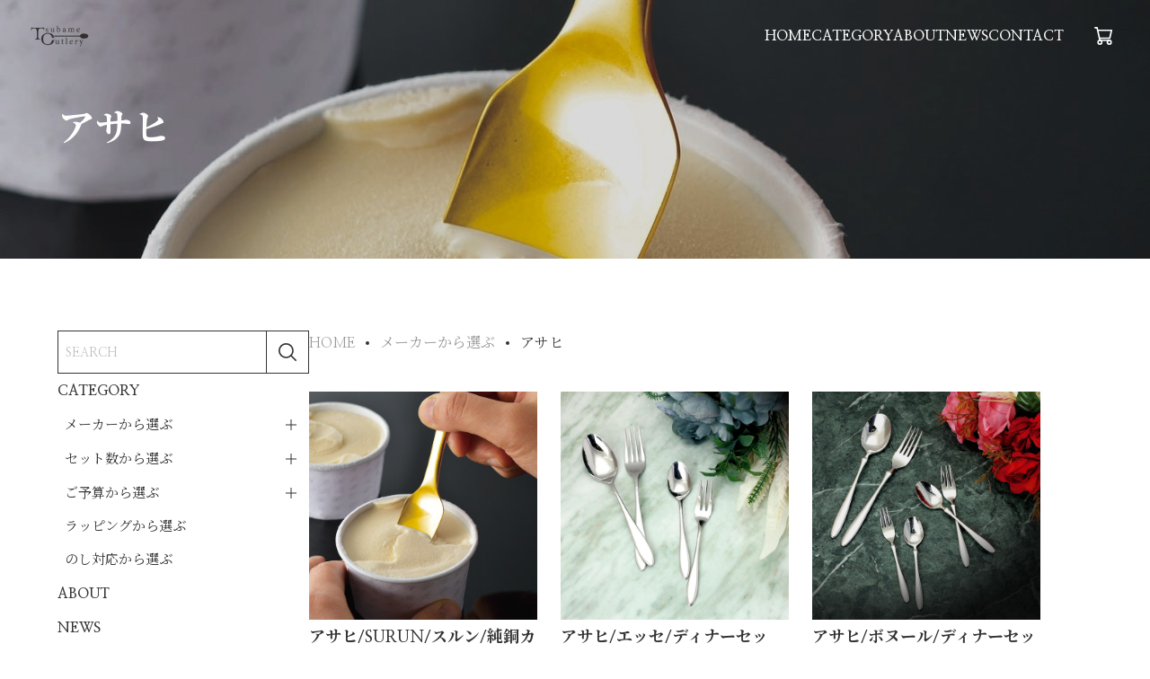

--- FILE ---
content_type: text/css
request_url: https://basefile.akamaized.net/calma-base-shop/6539b8c893788/gl-index.css?1768288315034
body_size: 2655
content:
@charset "utf-8";
/* ====================================================
index
==================================================== */
/* slide
----------------------- */
.p-slide__wrap {
	position: -webkit-sticky;
	position: sticky;
	top: 0;
	left: 0;
	z-index: -1;
	overflow: hidden;
	-webkit-backface-visibility: hidden;
			backface-visibility: hidden;
	width: 100%;
	background-color: #000;
}
.js-initial.p-slide__wrap {
	position: inherit;
}
.p-slide__container {
	position: relative;
	z-index: 1;
	overflow: hidden;
}
.p-slide__list {
	-webkit-backface-visibility: hidden;
			backface-visibility: hidden;
}
.p-slide__listitem {
	position: relative;
	z-index: -1;
	overflow: hidden !important;
	height: 75svh;
}
.swiper-slide-active.p-slide__listitem {
	z-index: 1;
}
.p-slide__img {
	display: block;
	width: 100vw;
	height: 100%;
	-webkit-backface-visibility: hidden;
			backface-visibility: hidden;
}
.p-slide__img img {
	width: 100%;
	height: 100%;
	-o-object-fit: cover;
	   object-fit: cover;
	-o-object-position: center;
	   object-position: center;
   }
.p-slide__contents {
	position: absolute;
	bottom: 5%;
	left: 5%;
	width: 90%;
}
.p-slide__title {
	margin-bottom: 40px;
	font-weight: var(--SlideTitleWeight);
	line-height: 1.4;
	white-space: pre-line;
}
.p-slide__title.fontsize--s {
	font-size: min(5.6vw, 32px);
}
.p-slide__title.fontsize--m {
	font-size: min(6.4vw, 36px);
}
.p-slide__title.fontsize--l {
	font-size: min(7.2vw, 40px);
}
.p-slide__listitem.p-slide--01 .p-slide__title {
	color: var(--SlideTextColor01);
}
.p-slide__listitem.p-slide--02 .p-slide__title {
	color: var(--SlideTextColor02);
}
.p-slide__listitem.p-slide--03 .p-slide__title {
	color: var(--SlideTextColor03);
}
.p-slide__title + .p-slide__btn {
	margin-top: -16px;
}
.p-slide__btn a {
	display: inline-block;
	padding: .75em 1.5em;
	background-color: transparent;
	border-radius: var(--BtnRadius);
	font-weight: var(--BtnTextWeight);
	text-align: center;
}
.is-dancing .p-slide__btn a {
	padding: .5em 1.5em;
	font-size: calc(var(--BodyFontSize) * 1.25);
}
.p-slide__listitem.p-slide--01 .p-slide__btn a {
	color: var(--SlideTextColor01);
}
.p-slide__listitem.p-slide--02 .p-slide__btn a {
	color: var(--SlideTextColor02);
}
.p-slide__listitem.p-slide--03 .p-slide__btn a {
	color: var(--SlideTextColor03);
}
.p-slide__listitem.p-slide--01 .p-slide__btn.c-fill a {
	background-color: var(--SlideTextColor01);
	color: var(--SlideBtnTextColor01);
}
.p-slide__listitem.p-slide--02 .p-slide__btn.c-fill a {
	background-color: var(--SlideTextColor02);
	color: var(--SlideBtnTextColor02);
}
.p-slide__listitem.p-slide--03 .p-slide__btn.c-fill a {
	background-color: var(--SlideTextColor03);
	color: var(--SlideBtnTextColor03);
}
.p-slide__listitem.p-slide--01 .p-slide__btn.c-border a {
	border: 1px solid var(--SlideTextColor01);
}
.p-slide__listitem.p-slide--02 .p-slide__btn.c-border a {
	border: 1px solid var(--SlideTextColor02);
}
.p-slide__listitem.p-slide--03 .p-slide__btn.c-border a {
	border: 1px solid var(--SlideTextColor03);
}
.p-slide__listitem.p-slide--01 .p-slide__btn.c-border--bold a {
	border: 2px solid var(--SlideTextColor01);
}
.p-slide__listitem.p-slide--02 .p-slide__btn.c-border--bold a {
	border: 2px solid var(--SlideTextColor02);
}
.p-slide__listitem.p-slide--03 .p-slide__btn.c-border--bold a {
	border: 2px solid var(--SlideTextColor03);
}
@media screen and (max-width:599px) {
	.p-slide__btn a {
		max-width: calc(100% - 88px);
	}
}

/* slide nav */
.p-slide__wrap.active .p-slide__nav {
	position: absolute;
	right: 5%;
	bottom: 5%;
	z-index: 1;
	will-change: animation;
	-webkit-backface-visibility: hidden;
			backface-visibility: hidden;
}
@media screen and (max-width:599px) {
	.p-slide__wrap.active .p-slide__nav {
		display: flex;
		gap: 8px;
	}
}
.active .p-slide__nav .swiper-button-next,
.active .p-slide__nav .swiper-button-prev {
	display: flex;
}
.swiper-pagination {
	position: relative;
}
.swiper-horizontal>.swiper-pagination-bullets,
.swiper-pagination-bullets.swiper-pagination-horizontal,
.swiper-pagination-custom,
.swiper-pagination-fraction {
	display: flex;
	justify-content: center;
	align-items: center;
	gap: 8px;
	bottom: 0;
}
.swiper-pagination-bullet {
	display: flex;
	justify-content: center;
	align-items: center;
	position: relative;
	opacity: 1;
	width: 32px;
	height: 32px;
	margin: 0 !important;
	border-radius: 100%;
	background-color: transparent;
	color: #fff;
}
.swiper-pagination-bullet-active {
	background-color: transparent;
}
.swiper-pagination-bullet .circle__wrap {
	display: block;
	position: absolute;
	top: 50%;
	left: 50%;
	z-index: 1;
	transform: translate(-50%, -50%) rotate(-90deg) !important;
	width: 32px;
	height: 32px;
}
.circle--lower {
	stroke: rgba(255, 255, 255, 0.7);
	stroke-width: 0.75;
	fill: none;
}
.circle--upper {
	stroke: #fff;
	stroke-width: 1.5;
	fill: none;
	stroke-dasharray: 152px;
	stroke-dashoffset: 152px;
}
@-webkit-keyframes paginationAnime {
	100% {
		stroke-dashoffset: 0;
	}
}
@keyframes paginationAnime {
	100% {
		stroke-dashoffset: 0;
	}
}
.swiper-pagination-bullet-active .circle--upper {
	-webkit-animation: paginationAnime 4s linear forwards;
			animation: paginationAnime 4s linear forwards;
}
.fade-slow .swiper-pagination-bullet-active .circle--upper {
	-webkit-animation: paginationAnime 5.5s linear forwards;
			animation: paginationAnime 5.5s linear forwards;
}
.p-slide__nav .swiper-pagination {
	display: none;
}
@media screen and (min-width: 600px) {
	.p-slide__wrap.active .p-slide__nav {
		display: flex;
		justify-content: center;
		align-items: center;
		gap: 24px;
	}
	.active .p-slide__nav .swiper-button-next,
	.active .p-slide__nav .swiper-button-prev {
		display: none;
	}
	.active .p-slide__nav .swiper-pagination {
		display: flex;
	}
}


/* area order
----------------------- */
#home .p-banner__wrap {
	order: var(--AreaBanner);
}
#home .p-pickup__wrap {
	order: var(--AreaPickup);
}
#home .p-ranking__wrap {
	order: var(--AreaRanking);
}
#home .p-blog__wrap {
	order: var(--AreaBlog);
}
#home .p-item__wrap {
	order: var(--AreaItem);
}


/* concept
----------------------- */
.p-concept__inner {
	width: 90%;
	margin-left: auto;
	margin-right: auto;
}
.p-concept__wrap {
	background-color: var(--ConceptBgColor);
}
.p-concept__wrap .c-sec__title {
	display: inline-block;
	margin-right: 15%;
	margin-bottom: 32px;
	padding: 8px 0 0.4em 5%;
	border-bottom: 1px solid var(--BodyFontColor);
	text-align: left !important;
}
.p-concept__catch {
	margin-bottom: 24px;
	color: var(--ConceptTextColor);
	line-height: 1.4;
	white-space: pre-line;
}
.p-concept__catch.fontsize--s {
	font-size: min(5.6vw, 27px);
}
.p-concept__catch.fontsize--m {
	font-size: min(6.4vw, 30px);
}
.p-concept__catch.fontsize--l {
	font-size: min(7.2vw, 33px);
}
.p-concept__txt {
	margin-bottom: 32px;
	color: var(--ConceptTextColor);
	white-space: pre-line;
}
.p-concept__inner .c-btn__wrap {
	margin-bottom: 40px;
}
.p-concept__wrap .c-btn {
	color: var(--ConceptBtnColor);
}
.p-concept__wrap .c-fill .c-btn {
	background-color: var(--ConceptBtnColor);
	color: var(--ConceptBtnTextColor);
}
.p-concept__wrap .c-border .c-btn {
	border: 1px solid var(--ConceptBtnColor);
}
.p-concept__wrap .c-border--bold .c-btn {
	border: 2px solid var(--ConceptBtnColor);
}
.p-concept__img iframe,
.p-concept__youtube img {
	display: none;
}
.p-concept__img {
	overflow: hidden;
	width: 95%;
	margin-left: auto;
	margin-right: 0;
}
.p-concept__img img {
	-o-object-fit: cover;
	   object-fit: cover;
}
.p-concept__youtube {
	width: 90%;
	margin-left: auto;
	margin-right: auto;
	aspect-ratio: 16/9;
}
.p-concept__youtube iframe {
	width: 100%;
	height: 100%;
}
@media screen and (min-width: 600px) {
	.p-concept__inner {
		width: 80%;
		max-width: 640px;
	}
	.p-concept__figure {
		margin-bottom: 0;
	}
	.p-concept__img {
		width: 90%;
	}
	.p-concept__inner .c-btn__wrap {
		display: inline-block;
		width: auto;
		min-width: 240px;
		margin-bottom: 40px;
	}
}
@media screen and (min-width: 960px) {
	.p-concept__wrap {
		display: flex;
		align-items: center;
	}
	.p-concept__contents {
		width: 50%;
	}
	.p-concept__wrap .c-sec__title {
		padding-left: 10%;
	}
	.p-concept__catch.fontsize--s {
		font-size: min(2.8vw, 30px);
	}
	.p-concept__catch.fontsize--m {
		font-size: min(3.2vw, 33px);
	}
	.p-concept__catch.fontsize--l {
		font-size: min(3.6vw, 36px);
	}
	.p-concept__figure {
		width: 50%;
	}
	.p-concept__img {
		margin-left: 0;
		margin-right: 0;
	}
	.p-concept__inner .c-btn__wrap {
		margin-bottom: 0;
	}
}
@media screen and (min-width: 1200px) {
	.p-concept__inner {
		width: 70%;
	}
}
@media screen and (min-width: 1600px) {
	.p-concept__catch.fontsize--s {
		font-size: 32px;
	}
	.p-concept__catch.fontsize--m {
		font-size: 36px;
	}
	.p-concept__catch.fontsize--l {
		font-size: 40px;
	}
}

/* banner
----------------------- */
.p-banner__inner {
	display: grid;
	grid-template-columns: 1fr;
	gap: 4vw;
}
.p-banner__contents {
	display: flex;
	flex-direction: column;
	gap: 8px;
}
.p-banner__title {
	font-size: calc(var(--BodyFontSize) + 3px);
	font-weight: var(--BannerTitleWeight);
}
.p-banner__title,
.p-banner__txt {
	line-height: 1.4;
}
@media screen and (min-width: 768px) {
	.p-banner__inner {
		grid-template-columns: 1fr 1fr;
		gap: 2vw;
	}
}
@media screen and (min-width: 1600px) {
	.p-banner__title {
		font-size: calc(var(--BodyFontSize) + 4px);
	}
}

/* pickup
----------------------- */
.p-pickup__list {
	margin-bottom: 24px;
}
.p-pickup__img {
	margin-bottom: 8px;
}
.p-pickup__img img {
	aspect-ratio: var(--PickUpImgRatio);
	-o-object-fit: cover;
	   object-fit: cover;
}
.p-pickup__title {
	margin-bottom: 8px;
	font-size: calc(var(--BodyFontSize) + 2px);
	line-height: 1.4;
	white-space: pre-line;
}
.p-pickup__price {
	display: flex;
	align-items: center;
	margin-bottom: 16px;
	font-weight: var(--ItemPriceWeight);
}
.p-pickup__txt {
	margin-bottom: 32px;
}
@media screen and (min-width: 600px) {
	.p-pickup__title {
		font-size: calc(var(--BodyFontSize) + 4px);
	}
	.p-pickup__price {
		font-size: calc(var(--BodyFontSize) + 2px);
	}
}
@media screen and (min-width: 768px) {
	.p-pickup__list {
		margin-bottom: 40px;
	}
	.p-pickup__title {
		margin-bottom: 8px;
		font-size: calc(var(--BodyFontSize) + 9px);
	}
	.p-pickup__price {
		margin-bottom: 24px;
		font-size: calc(var(--BodyFontSize) + 4px);
	}
	.p-pickup__txt {
		max-width: 480px;
	}
	.p-pickup__container .p-pickup__listitem {
		display: flex;
		align-items: center;
		gap: 4vw;
		width: 100% !important;
	}
	.p-pickup__container .p-pickup__listitem > * {
		width: 100%;
	}
	.p-pickup__container .p-pickup__img {
		align-self: flex-start;
		margin-bottom: 0;
	}
	.p-pickup__container .c-btn__wrap {
		text-align: left;
	}
}


/* ranking
----------------------- */
.p-ranking__wrap {
	width: 100%;
}
.p-ranking__container {
	overflow: hidden;
	width: 90%;
	margin-left: auto;
	margin-right: auto;
}
.p-ranking__container.active {
	width: 100%;
}
.p-ranking__wrap .c-sec__title {
	width: 90%;
	margin-left: auto;
	margin-right: auto;
}
.p-ranking__img {
	position: relative;
	margin-bottom: 8px;
}
.p-ranking__label {
	display: none;
	justify-content: center;
	align-items: center;
	position: absolute;
	top: 0;
	left: 0;
	z-index: 1;
	width: 9vw;
	aspect-ratio: 1/1;
}
.p-ranking__label::before {
	display: none;
	font-size: 4vw;
	font-weight: 700;
	-webkit-filter: invert(100%) grayscale(100%) contrast(100);
			filter: invert(100%) grayscale(100%) contrast(100);
}
.p-ranking__listitem.num--01 .p-ranking__label::before {
	content: "1";
}
.p-ranking__listitem.num--02 .p-ranking__label::before {
	content: "2";
}
.p-ranking__listitem.num--03 .p-ranking__label::before {
	content: "3";
}
.p-ranking__title {
	margin-bottom: 4px;
}
.p-ranking__nav {
	margin-top: 24px;
}
.p-ranking__nav .swiper-pagination-bullet {
	color: var(--BodyFontColor);
}
.p-ranking__nav .circle--lower {
	opacity: 0.5;
	stroke: var(--BodyFontColor);
}
.p-ranking__nav .circle--upper {
	stroke: var(--BodyFontColor);
}
@media screen and (min-width: 768px) {
	.p-ranking__container {
		overflow: inherit;
	}
	.p-ranking__container.active:not(.show-all) {
		width: 90%;
	}
	.show-all .p-ranking__list,
	.p-ranking__list {
		display: grid;
		grid-template-columns: 1fr 1fr 1fr;
		gap: 2vw;
		padding-right: 0;
		padding-bottom: 0;
	}
	.p-ranking__listitem {
		flex-shrink: inherit;
		width: auto;
	}
	.p-ranking__label {
		width: min(6vw, 56px);
	}
	.p-ranking__label::before {
		font-size: min(2.5vw, 24px);
	}
	.p-ranking__nav {
		display: none;
	}
}
@media screen and (min-width: 1200px) {
	.p-ranking__container.active:not(.show-all),
	.p-ranking__container {
		width: 100%;
	}
	.p-ranking__wrap .c-sec__title {
		width: 100%;
	}
}


/* information
----------------------- */
.p-info__contents {
	display: flex;
	flex-direction: column;
	gap: 24px;
}
.p-info__list {
	display: flex;
	flex-wrap: wrap;
	gap: 8px 1em;
}
.p-info__date {
	line-height: 1.5;
	word-break: break-all;
}
.p-info__txt {
	width: 100%;
	line-height: 1.5;
}
.p-info__txt a {
	color: var(--BodyFontColor);
	text-decoration: underline;
	text-underline-offset: 4px;
}
@media screen and (min-width: 768px) {
	.p-info__list {
		flex-wrap: nowrap;
	}
	.p-info__date {
		flex-shrink: 0;
	}
}


--- FILE ---
content_type: text/javascript
request_url: https://basefile.akamaized.net/calma-base-shop/64622d9e900fd/gl-blogFeed.js?1768288315034
body_size: 576
content:
$(function(){
	$.ajax({
		url: blogFeedPageUrl,
		type: 'GET',
		dataType: 'xml',
	})
	.done(function(data) {
		$('#js-rss').wrapInner('<div class="p-blog__list"></div>');
		$('item', data).each(function(i) {
			var link = $('link', this).text();
			var title = $('title', this).text();
			var image = $('image', this).text();
			var content = $('content\\:encoded', this).text();
			var date = dateSetFunc($("pubDate", this).text());
			var blog_content = '<article class="p-blog__listitem"><figure class="p-blog__img img__wrap"><a href="' + link + '"><img loading="lazy" src="' + image + '"></a></figure><a class="p-blog__desc" href="' + link + '"><h2 class="p-blog__title">' + title + '</h2><p class="p-blog__content">' + content + '</p><p class="p-blog__date">' + date + '</p></a></article>';
			if(i === 6) {
					return false;
			};
		$('#js-rss').find('.p-blog__list').append(blog_content);
		});
	});
	function dateSetFunc(str) {
		var objDate = new Date(str);
		var y = objDate.getFullYear();
		var m = twoDigit(objDate.getMonth() + 1);
		var d = twoDigit(objDate.getDate());
		var ymd = y + "." + m + "." + d;
		str = ymd;
		return str;
	}
	function twoDigit(d) {
		d = "0" + d;
		d2 = d.substr(d.length - 2, 2);
		return d2;
	}
});


--- FILE ---
content_type: text/javascript
request_url: https://basefile.akamaized.net/calma-base-shop/64622ea5de556/gl-itemLoading.js?1768288315034
body_size: 471
content:
$(function() {
	$('#loading').css('display', 'none');
	var process_flg = false;
	var end_flg = false;
	var v_max_page = $("#max_page").text();
	var v_next_page = $('#next_page').text();
	if (v_max_page == 1 || eval(v_next_page) > eval(v_max_page)) {
		$('#js-more').css('display', 'none');
	}

	$('#js-more a').on('click', function(e){
		e.preventDefault();
		if (process_flg == false && end_flg == false) {
			var max_page = $("#max_page").text();
			var next_page = $('#next_page').text();
			if (eval(max_page) >= eval(next_page)) {
				$.ajax({
					url: LoadItemsPageUrl + next_page + LoadItemsPageUrlParams,
					dataType: 'html',
					beforeSend: function () {
						process_flg = true;
						$('#loading').css('display', 'block');
					},
					success: function (data) {
						const y = document.documentElement.scrollTop;
						$('#itemIndex').append(data);
						document.documentElement.scrollTop = y;
						next_page = eval(next_page) + 1;
						$('#next_page').text(next_page);
					},
					complete: function () {
						process_flg = false;
						$('#loading').css('display', 'none');
						if (eval(max_page) < eval(next_page)) {
							$('#js-more').css('display', 'none');
						}
					}
				});
			} else {
				end_flg = true;
			}
		}
	});
});


--- FILE ---
content_type: text/javascript
request_url: https://basefile.akamaized.net/calma-base-shop/64622e51a909c/gl-font.js?1768288315034
body_size: 370
content:
const removeFontEn = FontEn.replace(/'/g, '');
const replaceFontEn = removeFontEn.replace(/ /g, '+');
const removeFontJa = FontJa.replace(/'|, sans-serif|, serif/g, '');
const replaceFontJa = removeFontJa.replace(/ /g, '+');
const removeFontEnDisplay = FontEnDisplay.replace(/'/g, '');
const replaceFontEnDisplay = removeFontEnDisplay.replace(/ /g, '+');
const removeFontJaMincho = FontJaMincho.replace(/'|, serif/g, '');
const replaceFontJaMincho = removeFontJaMincho.replace(/ /g, '+');
const headPlace = document.head.querySelectorAll('link[href="https://fonts.gstatic.com"]');
if (replaceFontJa === replaceFontJaMincho) {
	headPlace[0].insertAdjacentHTML('afterend', `<link href="https://fonts.googleapis.com/css2?family=${replaceFontEnDisplay}:wght@400;700&display=auto" rel="stylesheet"><link href="https://fonts.googleapis.com/css2?family=${replaceFontEn}:wght@400;700&display=auto" rel="stylesheet"><link href="https://fonts.googleapis.com/css2?family=${replaceFontJa}:wght@400;700&display=auto" rel="stylesheet">`);
} else {
	headPlace[0].insertAdjacentHTML('afterend', `<link href="https://fonts.googleapis.com/css2?family=${replaceFontEnDisplay}:wght@400;700&display=auto" rel="stylesheet"><link href="https://fonts.googleapis.com/css2?family=${replaceFontEn}:wght@400;700&display=auto" rel="stylesheet"><link href="https://fonts.googleapis.com/css2?family=${replaceFontJaMincho}:wght@400;700&display=auto" rel="stylesheet"><link href="https://fonts.googleapis.com/css2?family=${replaceFontJa}:wght@400;700&display=auto" rel="stylesheet">`);
}



--- FILE ---
content_type: application/xml; charset=UTF-8
request_url: https://www.tsubame-cutlery.com/blog/feed
body_size: 63
content:
<?xml version="1.0" encoding="UTF-8"?><rss version="2.0"
	xmlns:content="http://purl.org/rss/1.0/modules/content/"
	xmlns:wfw="http://wellformedweb.org/CommentAPI/"
	xmlns:dc="http://purl.org/dc/elements/1.1/"
	xmlns:atom="http://www.w3.org/2005/Atom"
	xmlns:sy="http://purl.org/rss/1.0/modules/syndication/"
	xmlns:slash="http://purl.org/rss/1.0/modules/slash/"
>
<channel>
	<title>Blog | Tsubame Cutlery</title>
	<atom:link href="https://www.tsubame-cutlery.com/blog/feed" rel="self" type="application/rss+xml" />
	<link>https://www.tsubame-cutlery.com/blog</link>
	<description><![CDATA[]]></description>
	<language>ja</language>
	<sy:updatePeriod>hourly</sy:updatePeriod>
	<sy:updateFrequency>1</sy:updateFrequency>

	</channel>
</rss>


--- FILE ---
content_type: text/javascript
request_url: https://basefile.akamaized.net/calma-base-shop/64622de63f5f6/gl-categoryImg.js?1768288315034
body_size: 267
content:
$(function() {
	/* lower header
	--------------------------------- */
	var categoryImgSrc = $('#homeCategory .img__wrap:first-of-type a').children('img').attr('src');
	if(categoryImgSrc == null){
		$('.lower__header').addClass('noimg');
		$('body').addClass('bg-on');
	} else {
		var replaceImgSrc = categoryImgSrc.replace('width=640', 'width=1280');
		$('.lower__header').css('background-image', `url(${replaceImgSrc})`);
	}
});